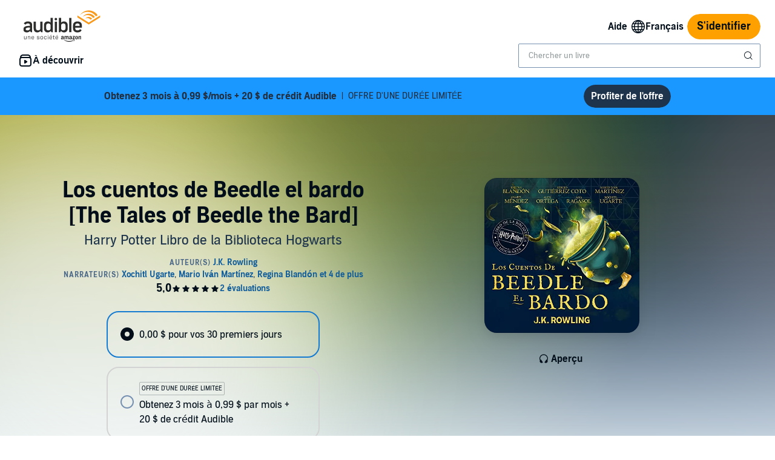

--- FILE ---
content_type: image/svg+xml
request_url: https://images-na.ssl-images-amazon.com/images/G/15/AudibleCA/fr_CA/audibleweb/audible_logo._CB506392446_.svg
body_size: 10175
content:
<?xml version="1.0" encoding="UTF-8" standalone="no"?>
<svg width="143px" height="60px" viewBox="0 0 143 60" version="1.1" xmlns="http://www.w3.org/2000/svg" xmlns:xlink="http://www.w3.org/1999/xlink">
    <!-- Generator: Sketch 3.6.1 (26313) - http://www.bohemiancoding.com/sketch -->
    <title>FR</title>
    <desc>Created with Sketch.</desc>
    <defs>
        <path id="path-1" d="M0,57.896648 L140.889327,57.896648 L140.889327,0.329656425 L0,0.329656425 L0,57.896648 Z"></path>
    </defs>
    <g id="Page-1" stroke="none" stroke-width="1" fill="none" fill-rule="evenodd">
        <g id="FR">
            <g id="FR-Logo" transform="translate(1.000000, 1.000000)">
                <path d="M120.049172,22.6546433 L99.209136,9.63262374 L99.209136,13.1497466 L120.049172,26.1725539 L140.889603,13.1497466 L140.889603,9.63262374 L120.049172,22.6546433 Z" id="Fill-1" fill="#F89A1E"></path>
                <g id="Group-43" transform="translate(0.000000, 0.064198)">
                    <path d="M128.222525,14.2549031 L131.291047,12.3372243 L131.29341,12.3372243 C128.872779,8.70312654 124.737698,6.30848966 120.042949,6.30848966 C115.352927,6.30848966 111.220997,8.69918799 108.799578,12.3281656 L108.818483,12.3301349 C108.981933,12.1812578 109.148139,12.0351377 109.319072,11.8929561 C115.167422,7.0453919 123.609304,8.10958743 128.222525,14.2549031 L128.222525,14.2549031 Z" id="Fill-2" fill="#F89A1E"></path>
                    <path d="M113.889796,15.4777039 C114.991802,14.7041732 116.267103,14.2595112 117.628659,14.2595112 C119.868117,14.2595112 121.877958,15.4580112 123.257237,17.3583603 L126.217056,15.5084246 L126.218631,15.5084246 C124.857863,13.5616006 122.5995,12.2870866 120.042989,12.2870866 C117.500263,12.2870866 115.253321,13.5478156 113.889796,15.4777039" id="Fill-4" fill="#F89A1E"></path>
                    <path id="Fill-6" fill="#F89A1E" d="M136.366799,9.16980503 L136.366299,9.16980503 L136.366799,9.17030503 L136.366799,9.16980503 Z"></path>
                    <path d="M105.956971,7.03554553 C114.53749,0.243126536 126.680426,2.06312933 133.147521,11.0824031 L133.190451,11.1485707 L136.366496,9.16984441 C132.887577,3.84689749 126.876172,0.329774581 120.043186,0.329774581 C113.305513,0.329774581 107.237786,3.81263212 103.727359,9.15842263 C104.372099,8.47941704 105.207859,7.62869078 105.956971,7.03554553" id="Fill-8" fill="#F89A1E"></path>
                    <path d="M31.0490665,34.0845838 C31.0490665,35.1239665 30.0392229,36.9435754 26.9517955,36.9435754 C25.5028039,36.9435754 23.0408179,36.1747709 23.0408179,33.1956536 L23.0408179,20.9270782 L18.962452,20.9270782 L18.962452,33.3472877 C18.962452,38.0187989 21.6694156,40.6347821 25.5618821,40.6347821 C28.268452,40.6347821 30.0853039,39.390595 31.1975497,38.0558212 L32.7544575,40.2062682 L35.1274324,40.2062682 L35.1274324,20.9270782 L31.0490665,20.9270782 L31.0490665,34.0845838 Z" id="Fill-10" fill="#2D2D2C"></path>
                    <path d="M77.37375,33.2593399 C77.37375,35.5578763 75.467493,36.9300662 73.5490265,36.9300662 C71.0283561,36.9300662 69.2028394,35.7138427 69.26625,33.1057366 L69.2654623,33.1057366 L69.2654623,27.822569 C69.2654623,25.7185969 70.9058673,24.1758679 73.5852612,24.1758679 C75.467493,24.1758679 77.37375,25.547664 77.37375,27.8465941 L77.37375,33.2593399 Z M74.5502053,20.4685131 C71.9436746,20.4685131 70.1701466,21.6548036 69.2654623,22.8040718 L69.2654623,14.0541947 L65.2831969,14.0541947 L65.2831969,40.1923651 L67.5998506,40.1923651 L69.0838953,38.0419182 C70.1701466,39.3770858 72.0161439,40.6374209 74.6951439,40.6374209 C78.2784344,40.6374209 81.3552277,38.4129293 81.3552277,33.5559126 L81.3552277,27.5500215 C81.3552277,22.6930047 78.314669,20.4685131 74.5502053,20.4685131 L74.5502053,20.4685131 Z" id="Fill-12" fill="#2D2D2C"></path>
                    <path d="M50.0290844,33.1194427 L50.0282966,33.1194427 C50.0917073,35.7275489 48.2657966,36.9437723 45.7455201,36.9437723 C43.8266598,36.9437723 41.9207966,35.5715824 41.9207966,33.2730461 L41.9207966,27.8599064 C41.9207966,25.5613701 43.8266598,24.189574 45.7092855,24.189574 C48.3882855,24.189574 50.0290844,25.7323031 50.0290844,27.8362751 L50.0290844,33.1194427 Z M50.0290844,22.8177779 C49.1244,21.6685098 47.3504782,20.4822193 44.7439475,20.4822193 C40.9794838,20.4822193 37.9389251,22.7067109 37.9389251,27.5633338 L37.9389251,33.5696187 C37.9389251,38.4266355 41.0157184,40.6511271 44.5994028,40.6511271 C47.2784028,40.6511271 49.1244,39.390398 50.2102575,38.0556243 L51.6946961,40.2060712 L54.0109559,40.2060712 L54.0109559,14.0679008 L50.0290844,14.0679008 L50.0290844,22.8177779 Z" id="Fill-14" fill="#2D2D2C"></path>
                    <mask id="mask-2" fill="white">
                        <use xlink:href="#path-1"></use>
                    </mask>
                    <g id="Clip-17"></g>
                    <path d="M84.122648,40.2062682 L88.201014,40.2062682 L88.201014,14.0680978 L84.122648,14.0680978 L84.122648,40.2062682 Z" id="Fill-16" fill="#2D2D2C" mask="url(#mask-2)"></path>
                    <path d="M57.6619106,40.2062682 L61.7402765,40.2062682 L61.7402765,20.9270782 L57.6619106,20.9270782 L57.6619106,40.2062682 Z" id="Fill-18" fill="#2D2D2C" mask="url(#mask-2)"></path>
                    <path d="M59.7010936,13.964002 C58.4198841,13.964002 57.3812891,15.0025969 57.3812891,16.2838064 C57.3812891,17.5650159 58.4198841,18.6036109 59.7010936,18.6036109 C60.9823031,18.6036109 62.020898,17.5650159 62.020898,16.2838064 C62.020898,15.0025969 60.9823031,13.964002 59.7010936,13.964002" id="Fill-19" fill="#2D2D2C" mask="url(#mask-2)"></path>
                    <path d="M95.2711006,27.5634913 C95.2711006,25.5615277 96.6425028,24.1893377 99.2746341,24.1893377 C101.907159,24.1893377 103.278955,25.5615277 103.278955,27.5634913 L103.278955,28.7868042 L95.2711006,28.7868042 L95.2711006,27.5634913 Z M107.357321,31.9014075 L107.357321,27.5634913 C107.357321,23.1145081 104.242718,20.481983 99.4231173,20.481983 C94.4180112,20.481983 91.1927346,23.2625975 91.1927346,27.637536 L91.1927346,33.5693824 C91.1927346,38.0187595 94.4180112,40.6508908 99.4231173,40.6508908 C103.174978,40.6508908 105.866581,39.1408517 106.994975,36.5591338 L104.03555,34.7312539 C102.983958,36.2086031 101.525908,36.943536 99.4231173,36.943536 C96.6425028,36.943536 95.2711006,35.4976953 95.2711006,33.4953377 L95.2711006,31.9014075 L107.357321,31.9014075 Z" id="Fill-20" fill="#2D2D2C" mask="url(#mask-2)"></path>
                    <path d="M12.0886232,34.0329494 C12.0571148,34.3271589 12.051207,34.7009271 11.6388411,35.2153014 C11.0165506,36.0991115 9.46358128,36.943536 7.61679637,36.943536 C5.68848352,36.943536 4.28005894,36.1652791 4.28005894,34.5335388 C4.28005894,32.2220053 8.03113156,31.7198405 10.3332126,31.6292539 L12.0886232,31.6292539 L12.0886232,34.0329494 Z M8.45491927,20.481983 C4.49864832,20.481983 1.93347235,22.0770947 0.936232123,24.4768517 L4.12291089,26.4599103 C5.45413994,24.3413656 6.72589693,24.1893377 8.45491927,24.1893377 C10.9389612,24.1893377 12.0886232,25.3760221 12.0886232,27.2669187 L12.0886232,28.773807 L8.66957011,28.7789271 C6.17568184,28.7789271 3.93854748e-05,29.6268964 3.93854748e-05,34.9785947 C3.93854748e-05,38.760388 2.85666788,40.6508908 6.34188855,40.6508908 C9.08548073,40.6508908 11.1248606,39.3905556 12.2371064,38.0557818 L13.7940142,40.2062288 L16.1669891,40.2062288 L16.1669891,27.0073684 C16.1669891,23.2255751 13.645531,20.481983 8.45491927,20.481983 L8.45491927,20.481983 Z" id="Fill-21" fill="#2D2D2C" mask="url(#mask-2)"></path>
                    <path d="M4.9873433,50.3008441 C4.9873433,50.5139196 4.98182933,50.7069084 4.9708014,50.8798106 C4.95977346,51.052319 4.93574832,51.2106486 4.89911983,51.3540117 C4.86249134,51.496981 4.81089637,51.6297101 4.74472877,51.7510173 C4.67856117,51.8719307 4.5938824,51.9916626 4.49108631,52.1094251 C4.33669525,52.2783888 4.15670363,52.4142687 3.9507176,52.5174587 C3.74473156,52.6206486 3.51314497,52.6718497 3.25595782,52.6718497 C2.8148405,52.6718497 2.50054441,52.554481 2.31306955,52.3189559 C2.12559469,52.0834307 2.03185726,51.7124196 2.03185726,51.2051346 L2.03185726,47.6100285 L1.21579022,47.6100285 L1.21579022,51.3481039 C1.21579022,52.0101737 1.37018128,52.5174587 1.67896341,52.8699587 C1.98774553,53.2232464 2.46549134,53.3992994 3.11259469,53.3992994 C3.4946338,53.3992994 3.8514662,53.3095006 4.18230419,53.1295089 C4.51314218,52.9495173 4.7888405,52.6828777 5.00939916,52.3295899 C5.05351089,52.4768916 5.0995919,52.6293134 5.14724832,52.7872492 C5.19490475,52.9455788 5.24098575,53.0983944 5.28509749,53.2453022 L5.7923824,53.2453022 L5.7923824,47.6100285 L4.9873433,47.6100285 L4.9873433,50.3008441 Z" id="Fill-22" fill="#2D2D2C" mask="url(#mask-2)"></path>
                    <path d="M10.8542036,47.4554011 C10.4717707,47.4554011 10.1117874,47.5440184 9.7734662,47.7200715 C9.43514497,47.8965184 9.15235726,48.1651274 8.92431536,48.5251106 L8.61553324,47.6208201 L8.14133212,47.6208201 L8.14133212,53.2450659 L8.94637123,53.2450659 L8.94637123,50.4880827 C8.94637123,50.1718173 8.97748575,49.874457 9.04010866,49.595214 C9.10273156,49.3155771 9.20395223,49.0729626 9.34337682,48.8669765 C9.48319525,48.6613844 9.66476229,48.4975408 9.8892595,48.3762335 C10.1137567,48.2549263 10.3839411,48.1942726 10.6998126,48.1942726 C11.1409299,48.1942726 11.4607399,48.3120352 11.6592427,48.5471665 C11.8577455,48.7826916 11.9569969,49.1501581 11.9569969,49.6499598 L11.9569969,53.2450659 L12.773064,53.2450659 L12.773064,49.5176246 C12.773064,48.8634318 12.6131589,48.3561469 12.2933489,47.9957698 C11.9735388,47.6357866 11.4938237,47.4554011 10.8542036,47.4554011" id="Fill-23" fill="#2D2D2C" mask="url(#mask-2)"></path>
                    <path d="M15.5519849,49.9920226 C15.5811302,49.4331427 15.7449737,48.9813913 16.0427279,48.6355869 C16.3404821,48.2901763 16.7540296,48.117274 17.2833704,48.117274 C17.5626134,48.117274 17.8052279,48.1649304 18.011214,48.2606372 C18.2168061,48.3563439 18.3861637,48.4886791 18.5184989,48.6572489 C18.6508341,48.8266064 18.7516609,49.0251092 18.821767,49.2531511 C18.8914793,49.4807992 18.9265324,49.7273522 18.9265324,49.9920226 L15.5519849,49.9920226 Z M19.1360631,48.2606372 C18.9300771,48.0109332 18.6728899,47.8140059 18.3641078,47.6702489 C18.0553257,47.5272796 17.6949486,47.455598 17.2833704,47.455598 C16.8934542,47.455598 16.5405603,47.528855 16.2246888,47.6761567 C15.9084235,47.8230645 15.6402084,48.0290506 15.4196497,48.2937209 C15.1990911,48.5579975 15.0281581,48.8762321 14.9068508,49.2472433 C14.7855436,49.6190422 14.7248899,50.0251064 14.7248899,50.4662237 C14.7248899,50.8923746 14.781605,51.2858355 14.8958229,51.6462126 C15.0096469,52.0061958 15.1770352,52.3169472 15.3975939,52.5776791 C15.6181525,52.8391986 15.8883369,53.0412461 16.2081469,53.1842154 C16.527957,53.3279723 16.8934542,53.3992601 17.3054263,53.3992601 C17.9375631,53.3992601 18.4613899,53.2417182 18.8769067,52.9254528 C19.2920296,52.6095813 19.5440966,52.1794919 19.6323201,51.6351846 L18.8383089,51.6351846 C18.7571749,51.9660226 18.5937251,52.230693 18.3475659,52.428802 C18.1010128,52.6273047 17.753633,52.7265561 17.3054263,52.7265561 C17.0187,52.7265561 16.766633,52.6718103 16.5500128,52.5611372 C16.3329989,52.4512517 16.151038,52.3004053 16.0041302,52.1093858 C15.8568285,51.9183662 15.7449737,51.6978075 15.6677782,51.4473159 C15.5905827,51.1980059 15.5480464,50.9293969 15.540957,50.6422768 L19.7315715,50.6422768 C19.7315715,50.5694137 19.7331469,50.4973383 19.7370855,50.4272321 C19.7406302,50.3579137 19.7425994,50.2897768 19.7425994,50.2236092 C19.7425994,49.8411763 19.6929737,49.4807992 19.5937223,49.1428718 C19.4944709,48.8045506 19.3416553,48.5103411 19.1360631,48.2606372 L19.1360631,48.2606372 Z" id="Fill-24" fill="#2D2D2C" mask="url(#mask-2)"></path>
                    <path d="M27.5280444,50.0358587 C27.1751506,49.9775682 26.8848796,49.9240039 26.6568377,49.8763475 C26.4287958,49.8286911 26.2488042,49.7711883 26.116469,49.7050207 C25.9841338,49.6388531 25.8943349,49.5545682 25.8462846,49.4517721 C25.7982344,49.3485821 25.7746031,49.2127022 25.7746031,49.0433447 C25.7746031,48.7861575 25.8829131,48.5691436 26.0999271,48.3926966 C26.3169411,48.2166436 26.6678656,48.1280263 27.1530947,48.1280263 C27.6091785,48.1280263 27.9486813,48.2221575 28.1731785,48.4092385 C28.3976757,48.5971073 28.5355249,48.8412972 28.586726,49.1425961 L29.3366254,49.1315682 C29.3145696,48.8964369 29.2539159,48.6778475 29.1546645,48.4754061 C29.0554131,48.2733587 28.9140193,48.0969117 28.7300891,47.9460654 C28.5461589,47.7960067 28.3200863,47.6762749 28.0518712,47.5876575 C27.7832623,47.4998279 27.4768433,47.4553223 27.1310388,47.4553223 C26.8443126,47.4553223 26.5701897,47.4923447 26.3094578,47.5659955 C26.0483321,47.6392525 25.8206841,47.746381 25.625726,47.8854117 C25.4307679,48.025624 25.2748014,48.1981324 25.1570388,48.4037246 C25.0396701,48.6097106 24.9805919,48.8452358 24.9805919,49.1095123 C24.9805919,49.4186883 25.0467595,49.6703615 25.1790947,49.8649257 C25.3114299,50.0602777 25.4898461,50.2162441 25.7139494,50.3340067 C25.9380528,50.4517693 26.1976031,50.5415682 26.4914187,50.6037972 C26.7856282,50.666814 27.0940165,50.7195905 27.4177651,50.7640961 C27.8443098,50.8227804 28.1566366,50.9310905 28.3551394,51.0894201 C28.5536422,51.2473559 28.6528936,51.4659453 28.6528936,51.7455821 C28.6528936,52.0539704 28.529617,52.2950095 28.2834578,52.4679117 C28.0369047,52.6404201 27.6824355,52.7266743 27.2192623,52.7266743 C26.7560891,52.7266743 26.3831087,52.6333307 26.0999271,52.445462 C25.8167455,52.258381 25.6493573,51.9657469 25.5981561,51.5691352 L24.804145,51.5691352 C24.8191115,51.8779173 24.8923684,52.1461324 25.0247036,52.3741743 C25.1570388,52.6022162 25.3295472,52.7912665 25.5430165,52.9421128 C25.7560919,53.0929592 26.0061897,53.2067832 26.2929159,53.2835849 C26.5796422,53.3607804 26.8884243,53.3993782 27.2192623,53.3993782 C27.5575835,53.3993782 27.8643964,53.3607804 28.1400947,53.2835849 C28.415793,53.2067832 28.6528936,53.0965039 28.8513964,52.9527469 C29.0498992,52.8093838 29.2023209,52.6333307 29.3090556,52.4234061 C29.4153964,52.2138754 29.4689606,51.9771687 29.4689606,51.7124983 C29.4689606,51.219786 29.310631,50.8412916 28.9947595,50.5762274 C28.6784941,50.311557 28.1897204,50.1315654 27.5280444,50.0358587" id="Fill-25" fill="#2D2D2C" mask="url(#mask-2)"></path>
                    <path d="M35.4020279,51.2601168 C35.3433436,51.5318765 35.2456676,51.7748849 35.1097877,51.9879603 C34.9739078,52.2014296 34.7915531,52.3719687 34.563905,52.5007592 C34.3358631,52.6295497 34.0566201,52.693748 33.7257821,52.693748 C33.3949441,52.693748 33.1192458,52.6295497 32.8986872,52.5007592 C32.6781285,52.3719687 32.497743,52.203005 32.3583184,51.9934743 C32.2185,51.7839436 32.1192486,51.5413291 32.0605642,51.2656307 C32.001486,50.9899324 31.9723408,50.7087201 31.9723408,50.4219939 C31.9723408,50.1352676 32.001486,49.8576 32.0605642,49.5893849 C32.1192486,49.3211698 32.2185,49.0821 32.3583184,48.8725693 C32.497743,48.6630385 32.6781285,48.4940749 32.8986872,48.3652844 C33.1192458,48.2364939 33.3949441,48.1722955 33.7257821,48.1722955 C34.0566201,48.1722955 34.3358631,48.2349184 34.563905,48.3597704 C34.7915531,48.4850162 34.9739078,48.6520106 35.1097877,48.8615413 C35.2456676,49.0710721 35.3433436,49.3121112 35.4020279,49.5838709 C35.4607123,49.8560246 35.4902514,50.1352676 35.4902514,50.4219939 C35.4902514,50.7087201 35.4607123,50.988357 35.4020279,51.2601168 M35.6666983,48.2936028 C35.4461397,48.0289324 35.173986,47.8229464 34.8506313,47.6760385 C34.5268827,47.5287369 34.1558715,47.4554799 33.7368101,47.4554799 C33.3252318,47.4554799 32.9573715,47.5307061 32.6340168,47.6815525 C32.3102682,47.8323989 32.0385084,48.0399603 31.8179497,48.3046307 C31.5973911,48.5693011 31.4280335,48.8835972 31.3106648,49.247519 C31.1929022,49.6114408 31.1342179,50.0104156 31.1342179,50.4440497 C31.1342179,50.8631112 31.1893575,51.2526335 31.2996369,51.6130106 C31.4099162,51.9733877 31.5733659,52.2857145 31.7903799,52.5503849 C32.007,52.8150553 32.2756089,53.0230106 32.595419,53.1734631 C32.9152291,53.3239156 33.2882095,53.3995358 33.7147542,53.3995358 C34.140905,53.3995358 34.517824,53.3239156 34.8451173,53.1734631 C35.1724106,53.0230106 35.4461397,52.813086 35.6666983,52.5448709 C35.887257,52.2766559 36.052676,51.9603905 36.1629553,51.5964687 C36.2732346,51.2325469 36.3283743,50.8414492 36.3283743,50.4219939 C36.3283743,49.995843 36.2732346,49.6004128 36.1629553,49.2364911 C36.052676,48.8725693 35.887257,48.5582732 35.6666983,48.2936028" id="Fill-26" fill="#2D2D2C" mask="url(#mask-2)"></path>
                    <path d="M41.6162288,52.3297475 C41.3775528,52.572362 41.0297791,52.6936693 40.5740891,52.6936693 C40.2432511,52.6936693 39.9691282,52.6294709 39.7525081,52.5010743 C39.5354941,52.3718899 39.3610165,52.2013508 39.2286813,51.9878816 C39.0963461,51.7748061 39.0026087,51.5321916 38.947469,51.260038 C38.8923293,50.9882782 38.8647595,50.7086413 38.8647595,50.4219151 C38.8647595,50.1426721 38.8923293,49.8669737 38.947469,49.595214 C39.0026087,49.3230603 39.0963461,49.0820212 39.2286813,48.8728844 C39.3610165,48.6629598 39.5374634,48.4939961 39.7580221,48.3655994 C39.9785807,48.2364151 40.2542791,48.1722168 40.585117,48.1722168 C41.0262344,48.1722168 41.3625863,48.2899793 41.5941729,48.5251106 C41.8257595,48.7602419 41.970698,49.0654793 42.0297763,49.4404291 L42.8348154,49.4404291 C42.8127595,49.1540966 42.7446226,48.8894263 42.6307986,48.6464179 C42.5169746,48.4038034 42.3625835,48.1942726 42.1676254,48.0178257 C41.9726673,47.8413788 41.7450193,47.7035296 41.4838936,47.6042782 C41.2227679,47.5050268 40.9305277,47.4554011 40.6071729,47.4554011 C40.1806282,47.4554011 39.8056785,47.5325966 39.4823237,47.6869877 C39.158969,47.8413788 38.8907539,48.0528788 38.6772846,48.3210939 C38.4642092,48.5897028 38.3023349,48.9059682 38.1920556,49.2694961 C38.0817763,49.6334179 38.0266366,50.0249095 38.0266366,50.4439709 C38.0266366,50.8630324 38.0782316,51.2529486 38.1810277,51.6133257 C38.2842176,51.9733089 38.4417595,52.2860296 38.6552288,52.5507 C38.8683042,52.8149765 39.1349439,53.0229318 39.4547539,53.1737782 C39.774564,53.3238369 40.1475444,53.399457 40.5740891,53.399457 C41.2432483,53.399457 41.7781031,53.2139514 42.1786534,52.8425464 C42.5792036,52.4711413 42.8202427,51.9843369 42.900983,51.3813453 L42.073888,51.3813453 C42.0077204,51.7712615 41.8549047,52.087133 41.6162288,52.3297475" id="Fill-27" fill="#2D2D2C" mask="url(#mask-2)"></path>
                    <path d="M44.8636006,53.2452235 L45.6796676,53.2452235 L45.6796676,47.6209777 L44.8636006,47.6209777 L44.8636006,53.2452235 Z" id="Fill-28" fill="#2D2D2C" mask="url(#mask-2)"></path>
                    <path d="M44.7978268,46.3858492 L45.7352011,46.3858492 L45.7352011,45.3933352 L44.7978268,45.3933352 L44.7978268,46.3858492 Z" id="Fill-29" fill="#2D2D2C" mask="url(#mask-2)"></path>
                    <path d="M48.5583126,49.9920226 C48.5874578,49.4331427 48.7513014,48.9813913 49.0490556,48.6355869 C49.3468098,48.2901763 49.7603573,48.117274 50.289698,48.117274 C50.5689411,48.117274 50.8115556,48.1649304 51.0175416,48.2606372 C51.2231338,48.3563439 51.3924913,48.4886791 51.5248265,48.6572489 C51.6571617,48.8266064 51.7579885,49.0251092 51.8280947,49.2531511 C51.897807,49.4807992 51.9328601,49.7273522 51.9328601,49.9920226 L48.5583126,49.9920226 Z M52.1423908,48.2606372 C51.9364047,48.0109332 51.6792176,47.8140059 51.3704355,47.6702489 C51.0616534,47.5272796 50.7012763,47.455598 50.289698,47.455598 C49.8997818,47.455598 49.546888,47.528855 49.2310165,47.6761567 C48.9147511,47.8230645 48.646536,48.0290506 48.4259774,48.2937209 C48.2054187,48.5579975 48.0344858,48.8762321 47.9131785,49.2472433 C47.7918712,49.6190422 47.7312176,50.0251064 47.7312176,50.4662237 C47.7312176,50.8923746 47.7879327,51.2858355 47.9021506,51.6462126 C48.0159746,52.0061958 48.1833628,52.3169472 48.4039215,52.5776791 C48.6244802,52.8391986 48.8946645,53.0412461 49.2144746,53.1842154 C49.5342846,53.3279723 49.8997818,53.3992601 50.3117539,53.3992601 C50.9438908,53.3992601 51.4677176,53.2417182 51.8832344,52.9254528 C52.2983573,52.6095813 52.5504243,52.1794919 52.6386478,51.6351846 L51.8446366,51.6351846 C51.7635025,51.9660226 51.6000528,52.230693 51.3538936,52.428802 C51.1073405,52.6273047 50.7599606,52.7265561 50.3117539,52.7265561 C50.0250277,52.7265561 49.7729606,52.6718103 49.5563405,52.5611372 C49.3393265,52.4512517 49.1573656,52.3004053 49.0104578,52.1093858 C48.8631561,51.9183662 48.7513014,51.6978075 48.6741059,51.4473159 C48.5969103,51.1980059 48.554374,50.9293969 48.5472846,50.6422768 L52.7378992,50.6422768 C52.7378992,50.5694137 52.7394746,50.4973383 52.7434131,50.4272321 C52.7469578,50.3579137 52.7489271,50.2897768 52.7489271,50.2236092 C52.7489271,49.8411763 52.6993014,49.4807992 52.60005,49.1428718 C52.5007986,48.8045506 52.347983,48.5103411 52.1423908,48.2606372 L52.1423908,48.2606372 Z" id="Fill-30" fill="#2D2D2C" mask="url(#mask-2)"></path>
                    <path d="M51.7562556,45.6250006 L51.2489707,45.1283497 L49.7271159,46.5730089 L50.0689818,46.9042408 L51.7562556,45.6250006 Z" id="Fill-31" fill="#2D2D2C" mask="url(#mask-2)"></path>
                    <path d="M57.082314,52.6055246 C56.9499788,52.6204911 56.8030709,52.6275804 56.6415905,52.6275804 C56.3398978,52.6275804 56.1323363,52.539357 56.0185123,52.3629101 C55.9046883,52.1864631 55.8475793,51.9513318 55.8475793,51.6571223 L55.8475793,48.2936028 L57.4352078,48.2936028 L57.4352078,47.6208989 L55.8475793,47.6208989 L55.8475793,45.9667089 L55.0311184,46.3747425 L55.0311184,47.6208989 L54.0500263,47.6208989 L54.0500263,48.2936028 L55.0311184,48.2936028 L55.0311184,51.5358151 C55.0311184,51.8004855 55.0551436,52.0431 55.1031939,52.2636587 C55.1508503,52.4842173 55.2315905,52.6756307 55.3458084,52.8371112 C55.4600263,52.9989855 55.612448,53.1238374 55.8030737,53.2120609 C55.9944872,53.3002844 56.2371017,53.3443961 56.531705,53.3443961 C56.7369034,53.3443961 56.9224089,53.3278542 57.0886156,53.2947704 C57.2540346,53.2616866 57.4100011,53.2270274 57.5569089,53.190005 L57.4793196,52.5283291 C57.3469844,52.5649575 57.2146492,52.590952 57.082314,52.6055246" id="Fill-32" fill="#2D2D2C" mask="url(#mask-2)"></path>
                    <path d="M62.9493712,45.6250006 L62.4420863,45.1283497 L60.9206254,46.5730089 L61.2620975,46.9042408 L62.9493712,45.6250006 Z" id="Fill-33" fill="#2D2D2C" mask="url(#mask-2)"></path>
                    <path d="M59.7512313,49.9920226 C59.7807704,49.4331427 59.9442201,48.9813913 60.2419743,48.6355869 C60.5397285,48.2901763 60.9536698,48.117274 61.4826168,48.117274 C61.7618598,48.117274 62.0048682,48.1649304 62.2104603,48.2606372 C62.4164464,48.3563439 62.5854101,48.4886791 62.7177453,48.6572489 C62.8500804,48.8266064 62.9513011,49.0251092 63.0214073,49.2531511 C63.0907257,49.4807992 63.1257788,49.7273522 63.1257788,49.9920226 L59.7512313,49.9920226 Z M63.3357034,48.2606372 C63.1293235,48.0109332 62.8725302,47.8140059 62.563748,47.6702489 C62.2545721,47.5272796 61.894195,47.455598 61.4826168,47.455598 C61.0927006,47.455598 60.7402006,47.528855 60.4239352,47.6761567 C60.1076698,47.8230645 59.8398486,48.0290506 59.6188961,48.2937209 C59.3983374,48.5579975 59.2274045,48.8762321 59.1060972,49.2472433 C58.9851838,49.6190422 58.9241363,50.0251064 58.9241363,50.4662237 C58.9241363,50.8923746 58.9812453,51.2858355 59.0950693,51.6462126 C59.2088933,52.0061958 59.3762816,52.3169472 59.5968402,52.5776791 C59.8173989,52.8391986 60.0875832,53.0412461 60.4073933,53.1842154 C60.7275972,53.3279723 61.0927006,53.3992601 61.5046726,53.3992601 C62.1372034,53.3992601 62.6610302,53.2417182 63.0761531,52.9254528 C63.4916698,52.6095813 63.7437369,52.1794919 63.8315665,51.6351846 L63.0379492,51.6351846 C62.9568151,51.9660226 62.7933654,52.230693 62.5472061,52.428802 C62.3006531,52.6273047 61.9532732,52.7265561 61.5046726,52.7265561 C61.2183402,52.7265561 60.9662732,52.6718103 60.7492592,52.5611372 C60.5322453,52.4512517 60.3502844,52.3004053 60.2033765,52.1093858 C60.0560749,51.9183662 59.9442201,51.6978075 59.8670246,51.4473159 C59.7902229,51.1980059 59.7472927,50.9293969 59.7405972,50.6422768 L63.9308179,50.6422768 C63.9308179,50.5694137 63.9327872,50.4973383 63.9363318,50.4272321 C63.9402704,50.3579137 63.9422397,50.2897768 63.9422397,50.2236092 C63.9422397,49.8411763 63.892614,49.4807992 63.7933626,49.1428718 C63.6941112,48.8045506 63.5412955,48.5103411 63.3357034,48.2606372 L63.3357034,48.2606372 Z" id="Fill-34" fill="#2D2D2C" mask="url(#mask-2)"></path>
                    <path d="M91.6249508,55.0613271 C89.2263754,56.0514779 86.6194508,56.5292237 84.2484453,56.5292237 C80.7336855,56.5292237 77.3315682,55.5918494 74.5777358,54.0353355 C74.3386659,53.8966986 74.1606436,54.1381316 74.3595402,54.3145785 C76.9097497,56.5520673 80.2823279,57.8966874 84.023948,57.8966874 C86.6950709,57.8966874 89.7951017,57.0825897 91.9357022,55.5457684 C92.2913531,55.2917321 91.9857218,54.9136316 91.6249508,55.0613271" id="Fill-35" fill="#2D2D2C" mask="url(#mask-2)"></path>
                    <path d="M90.2756832,54.1972492 C90.0862391,54.3268274 90.1193229,54.5024866 90.3268844,54.4784615 C91.0177056,54.3989028 92.5529514,54.2200927 92.8274682,54.5592017 C93.1015911,54.8994922 92.5206553,56.3012212 92.2658313,56.9302073 C92.1843034,57.1176821 92.3528732,57.1948777 92.5293201,57.0515145 C93.6778006,56.1188665 93.9731916,54.1649531 93.7400296,53.8813777 C93.5041106,53.6037101 91.4997838,53.3595201 90.2756832,54.1972492" id="Fill-36" fill="#2D2D2C" mask="url(#mask-2)"></path>
                    <path d="M94.4637377,51.8249832 C93.8099388,51.4669693 93.0490115,51.3633855 92.3266818,51.3795335 L94.2664165,48.6863547 C94.446802,48.4457095 94.5480226,48.2932877 94.5488103,48.1747374 L94.5488103,47.4807654 C94.5488103,47.3594581 94.4562545,47.275567 94.3321902,47.275567 L90.5870254,47.275567 C90.4724137,47.275567 90.376707,47.3578827 90.376707,47.4819469 L90.376707,48.2932877 C90.376707,48.414595 90.4724137,48.498486 90.5933271,48.498486 L92.5503913,48.498486 L90.3018746,51.6308128 C90.1659947,51.8328603 90.1616623,52.0569637 90.1616623,52.1896927 L90.1616623,53.0136369 C90.1616623,53.132581 90.2999053,53.2700363 90.428302,53.1999302 C91.7039975,52.544162 93.2325478,52.6059972 94.386936,53.1952039 C94.5283299,53.2653101 94.6626344,53.1278547 94.6626344,53.0096983 L94.6626344,52.1408547 C94.6504249,52.0258492 94.6126148,51.9045419 94.4637377,51.8249832" id="Fill-37" fill="#2D2D2C" mask="url(#mask-2)"></path>
                    <path d="M75.5720221,53.3649553 L76.7142008,53.3649553 C76.8343265,53.3649553 76.9327902,53.2747626 76.9327902,53.1609385 L76.9327902,50.1475559 C76.9327902,49.4902123 76.9004941,48.5804078 77.7204997,48.5804078 C78.5294774,48.5804078 78.4243182,49.5146313 78.4243182,50.1475559 L78.4243182,53.1609385 C78.4243182,53.2712179 78.5145109,53.3582598 78.6263656,53.3649553 L79.7665751,53.3649553 C79.8886701,53.3649553 79.9859522,53.2747626 79.9859522,53.1609385 L79.9859522,50.1475559 C79.9859522,49.824595 79.9749243,49.3480307 80.0934746,49.0597291 C80.2096617,48.7718212 80.4967818,48.5926173 80.7720863,48.5926173 C81.1033182,48.5926173 81.358536,48.7013212 81.4443964,49.0837542 C81.4955975,49.3110084 81.475117,49.9088799 81.475117,50.1475559 L81.4759047,53.1609385 C81.4759047,53.2712179 81.5649159,53.3582598 81.6795277,53.3649553 L82.8177679,53.3649553 C82.9382874,53.3649553 83.0379327,53.2747626 83.0379327,53.1609385 L83.0395081,49.5741034 C83.0395081,48.9652039 83.1143405,48.2696564 82.7531757,47.7911229 C82.4337595,47.3614274 81.9111142,47.1711955 81.4313992,47.1711955 C80.7614522,47.1711955 80.1328601,47.5043966 79.8583433,48.222 C79.5397148,47.5043966 79.0922958,47.1711955 78.3782372,47.1711955 C77.6748126,47.1711955 77.1564997,47.5043966 76.8788321,48.222 L76.8587455,48.222 L76.8587455,47.4819469 C76.8504746,47.3767877 76.7614634,47.2944721 76.6484271,47.2877765 L75.5901394,47.2877765 C75.4696198,47.2877765 75.3699746,47.381514 75.3699746,47.4949441 L75.3699746,53.1782682 C75.3794271,53.2775196 75.4641059,53.3582598 75.5720221,53.3649553" id="Fill-38" fill="#2D2D2C" mask="url(#mask-2)"></path>
                    <path d="M97.7748746,52.3135601 C96.8820059,52.3135601 96.8906707,50.8287277 96.8906707,50.1355433 C96.8906707,49.4431466 96.9446288,48.3312947 97.7855087,48.3312947 C98.1482489,48.3312947 98.4022852,48.484898 98.5318634,48.8803282 C98.6787712,49.3360182 98.6988578,49.908683 98.6988578,50.3887919 C98.6988578,51.1186047 98.6563215,52.3135601 97.7748746,52.3135601 M97.7748746,47.1713925 C96.1258047,47.1713925 95.2116679,48.5455517 95.2116679,50.3139595 C95.2116679,52.0729148 96.1147768,53.4848841 97.7748746,53.4848841 C99.3699863,53.4848841 100.382981,52.1087556 100.382981,50.3773701 C100.382981,48.5806047 99.465693,47.1713925 97.7748746,47.1713925" id="Fill-39" fill="#2D2D2C" mask="url(#mask-2)"></path>
                    <path d="M105.614317,47.8384642 C105.295689,47.3512659 104.796281,47.1712743 104.285845,47.1712743 C103.498135,47.1712743 103.050716,47.5414978 102.731694,48.3169978 L102.710032,48.3169978 L102.710032,47.4497296 C102.689946,47.3615061 102.60763,47.2933693 102.506803,47.2878553 L101.45206,47.2878553 C101.33863,47.2878553 101.241742,47.3729279 101.233077,47.4753302 L101.235046,53.1606235 C101.235046,53.2712966 101.325239,53.3583385 101.439063,53.3650341 L102.573365,53.3650341 C102.696641,53.3650341 102.794317,53.2748413 102.797862,53.1606235 L102.797862,50.1003721 C102.797862,49.7175453 102.816767,49.3705592 102.976672,49.0255425 C103.105856,48.7470872 103.361862,48.5682771 103.63756,48.5682771 C104.422906,48.5682771 104.349256,49.4769 104.349256,50.1003721 L104.349256,53.1877994 C104.362253,53.2842939 104.446932,53.3583385 104.552091,53.3650341 L105.695845,53.3650341 C105.806912,53.3650341 105.89868,53.2874447 105.913647,53.1877994 L105.913647,49.6115983 C105.913647,49.0598078 105.913647,48.2949419 105.614317,47.8384642" id="Fill-40" fill="#2D2D2C" mask="url(#mask-2)"></path>
                    <path d="M87.3898307,50.6522807 C87.3898307,51.082764 87.4000709,51.4419595 87.177543,51.8263617 C86.9963698,52.1371131 86.708462,52.3297081 86.3890458,52.3297081 C85.9514732,52.3297081 85.6974369,52.0055656 85.6974369,51.5258506 C85.6974369,50.5821746 86.5654927,50.4108478 87.3898307,50.4108478 L87.3898307,50.6522807 Z M87.3898307,49.5238869 C86.7285486,49.5955684 85.8667944,49.6451941 85.2460793,49.9063198 C84.5324145,50.2060433 84.0334006,50.8180936 84.0334006,51.717264 C84.0334006,52.8681075 84.7801492,53.4431355 85.7380039,53.4431355 C86.5493447,53.4431355 86.9920374,53.2556606 87.6170849,52.6377025 C87.8246464,52.9287612 87.8919955,53.0705489 88.2685207,53.3769679 C88.3535933,53.4187165 88.4646603,53.4163534 88.538705,53.349398 L88.5394927,53.3529427 C88.7695039,53.1568031 89.1826575,52.8074539 89.4170011,52.6176159 C89.509557,52.5439651 89.4918335,52.4254148 89.4205458,52.3230126 C89.2121966,52.0433757 88.9904564,51.8169092 88.9904564,51.2985964 L88.9904564,49.5727249 C88.9904564,48.8385796 89.0408698,48.170602 88.4890793,47.6680433 C88.0515067,47.2607975 87.3272078,47.1154651 86.7718726,47.1154651 C85.6860151,47.1154651 84.476881,47.508926 84.2244201,48.8121913 C84.1960626,48.9476774 84.2996464,49.0221159 84.3941715,49.0422025 L85.4981464,49.1579958 C85.6025179,49.1528757 85.6757749,49.054412 85.6974369,48.9531913 C85.7911743,48.5065601 86.1779397,48.2899399 86.6127553,48.2899399 C86.846705,48.2899399 87.1149201,48.3742249 87.2515877,48.5790293 C87.4118866,48.8054958 87.3898307,49.1178226 87.3898307,49.3813115 L87.3898307,49.5238869 Z" id="Fill-41" fill="#2D2D2C" mask="url(#mask-2)"></path>
                    <path d="M72.4508807,50.6522807 C72.4508807,51.082764 72.4623025,51.4419595 72.238593,51.8263617 C72.0566321,52.1371131 71.769512,52.3297081 71.4493081,52.3297081 C71.0121293,52.3297081 70.7573053,52.0055656 70.7573053,51.5258506 C70.7573053,50.5821746 71.6253612,50.4108478 72.4508807,50.4108478 L72.4508807,50.6522807 Z M74.4796265,52.3230126 C74.2724589,52.0433757 74.0487494,51.8169092 74.0487494,51.2985964 L74.0487494,49.5727249 C74.0487494,48.8385796 74.1034953,48.170602 73.5501293,47.6680433 C73.1125567,47.2607975 72.3882578,47.1154651 71.8313472,47.1154651 C70.7478528,47.1154651 69.5375372,47.508926 69.2838947,48.8121913 C69.2563249,48.9476774 69.3614841,49.0221159 69.4552215,49.0422025 L70.5591964,49.1579958 C70.6627802,49.1528757 70.7368249,49.054412 70.7573053,48.9531913 C70.853012,48.5065601 71.2389897,48.2899399 71.671836,48.2899399 C71.9085427,48.2899399 72.1743947,48.3742249 72.3134254,48.5790293 C72.4725427,48.8054958 72.4508807,49.1178226 72.4508807,49.3813115 L72.4508807,49.5238869 C71.7903863,49.5955684 70.9286321,49.6451941 70.3090986,49.9063198 C69.5926768,50.2060433 69.093269,50.8180936 69.093269,51.717264 C69.093269,52.8681075 69.8392299,53.4431355 70.7982662,53.4431355 C71.6092131,53.4431355 72.0526936,53.2556606 72.6765595,52.6377025 C72.8841209,52.9287612 72.9530455,53.0705489 73.3311461,53.3769679 C73.4146433,53.4187165 73.5237411,53.4163534 73.5993612,53.349398 L73.6032997,53.3529427 C73.8289785,53.1568031 74.2437075,52.8074539 74.4752941,52.6176159 C74.5686377,52.5439651 74.5520958,52.4254148 74.4796265,52.3230126 L74.4796265,52.3230126 Z" id="Fill-42" fill="#2D2D2C" mask="url(#mask-2)"></path>
                </g>
            </g>
        </g>
    </g>
</svg>